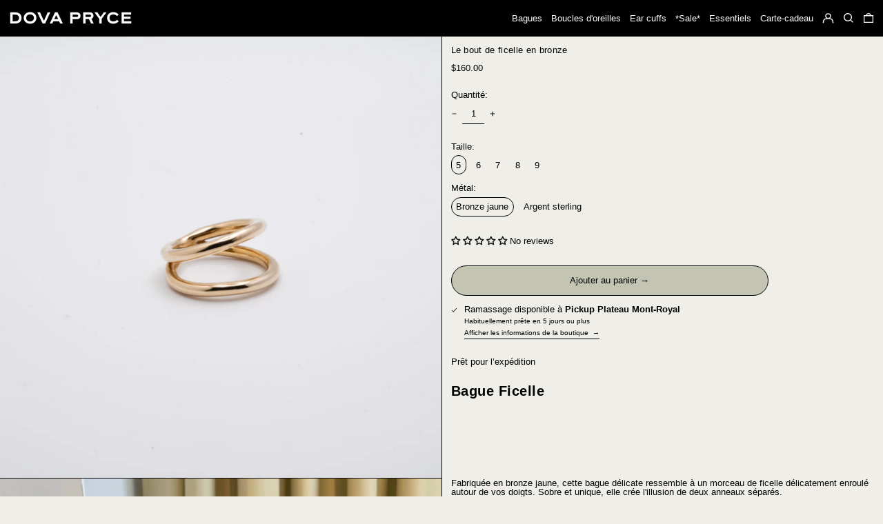

--- FILE ---
content_type: text/html; charset=UTF-8
request_url: https://sf.superbuzz.io/appid/dovapryce.com
body_size: 556
content:
{"success":true,"app_id":"c265b482a51f6b11cb17fb3c6ab1249f"}

--- FILE ---
content_type: text/html; charset=utf-8
request_url: https://dovapryce.com/fr/variants/46065636868388/?section_id=store-availability
body_size: 27
content:
<div id="shopify-section-store-availability" class="shopify-section"><script type="application/json" data-availability-json>{
      "variant": 46065636868388,
      
        "availability": {
          "closest_location": {
            "available": true,
            "pickup_text": "Ramassage disponible à <strong>Pickup Plateau Mont-Royal</strong>",
            "pickup_time": "Habituellement prête en 5 jours ou plus",
            "modal_text": "Afficher les informations de la boutique"
          },
          "list": [
            {
                "available": true,
                "name": "Pickup Plateau Mont-Royal",
                "text": "Ramassage disponible, habituellement prête en 5 jours ou plus",
                "address": "<p>4622 Rue Parthenais<br>Montreal QC H2H 2G7<br>Canada</p>",
                "phone": "514 814 8690"
              }
            
          ]
        }
      
    }
  </script></div>

--- FILE ---
content_type: application/javascript; charset=UTF-8
request_url: https://app.superbuzz.io/SuperBuzzSDK.lib.js
body_size: 6255
content:
var ppt,pue=null,pui=null,issfri=/^((?!chrome|android).)*safari/i.test(navigator.userAgent),sbuzz_sfri=null,sbuzz_pui=null;class SBAlert3{constructor(e="",t="",i=0,o=1,n="Allow",s="No Thanks"){this.iconURL=e,this.displayText=t,this.empty=i,this.delay=o,this.allow_text=n,this.deny_text=s,this.init()}init(){this.empty||setTimeout(()=>{const e=document.createElement("div");e.classList.add("sbuzz-modal-prompt"),document.body.appendChild(e);const t=document.createElement("div");t.classList.add("sbuzz-icon"),t.style="background-image: url("+this.iconURL+")",e.appendChild(t);const i=document.createElement("p");i.textContent=this.displayText,e.appendChild(i);const o=document.createElement("button");o.textContent=this.allow_text,e.appendChild(o),issfri?o.onclick=function(){if(setTimeout(()=>{e.remove()},400),"safari"in window&&"pushNotification"in window.safari){var t=window.safari.pushNotification.permission(sbuzz_pui);SuperBuzzSDK.subscribeSfriUser(t)}}:o.addEventListener("click",()=>{localStorage.setItem("sbuzz_prompt_allowed",1),SuperBuzzSDK.subscribeUser(),setTimeout(()=>{e.remove()},400),SuperBuzzSDK.promptAction("allow")});const n=document.createElement("a");n.textContent=this.deny_text,n.classList.add("decline"),n.href="#",e.appendChild(n),n.addEventListener("click",()=>{localStorage.setItem("sbuzz_prompt_dismissed",1),setTimeout(()=>{e.remove()},400),SuperBuzzSDK.promptAction("deny")});const s=document.createElement("style");s.textContent='.sbuzz-modal-prompt {font-family: "Open Sans", sans-serif;font-size: 13px;font-weight: 400;align-items: center;background: #fff;border-radius: 14px;box-shadow: 0 0 3px 2px rgba(128,128,128,.5);box-sizing: border-box;color: #3a3a3a;display: flex;flex-direction: column;left: 5%;padding: 7px;position: fixed;text-align: center;top: 50%;transform: translateY(-50%);width: 90%;z-index: 5000009;}.sbuzz-modal-prompt .sbuzz-icon {background-size: 70px;height: 70px;position: relative;width: 70px;}.sbuzz-modal-prompt>* {margin: 7px;}.sbuzz-modal-prompt>p {font-family: "Open Sans", sans-serif;font-size: 15px;font-weight: 700;line-height: 1.5;}.sbuzz-modal-prompt button {background: #4285f4;border: 0;border-radius: 2px;color: #fff;cursor: pointer;font-size: 13px;padding: 10px 28px;}.sbuzz-modal-prompt a {color: #626262;}.sbuzz-modal-prompt .decline {color: #4285f4;text-decoration: none;}@media (min-width: 1024px){.sbuzz-modal-prompt {\tleft: calc((100vw - 728px) / 2);\twidth: 728px;}}',document.body.appendChild(s)},1e3*this.delay)}}class SBAlert2{constructor(e="",t="",i="",o=[],n=0,s=0,r=0,a=1,c="Allow",l="No Thanks"){this.iconURL=e,this.displayText=t,this.displayText2=i,this.topicsArray=o,this.empty=n,this.remove_branding=s,this.arrow=r,this.delay=a,this.allow_text=c,this.deny_text=l,this.init()}init(){this.empty?(SuperBuzzSDK.promptAction("view"),SuperBuzzSDK.subscribeUser()):setTimeout(()=>{const e=document.createElement("div");e.id="sbuzz_wrapper",document.body.appendChild(e);const t=document.createElement("div");t.classList.add("sbuzz-overlay"),e.appendChild(t);const i=document.createElement("div");i.classList.add("sbuzz-alert"),i.classList.add("sbuzz-show-animate"),e.appendChild(i);const o=document.createElement("div");o.classList.add("sbuzz-alert-heading"),o.textContent=this.displayText,i.appendChild(o);const n=document.createElement("div");n.classList.add("sbuzz-alert-body"),n.textContent=this.displayText2,i.appendChild(n);const s=document.createElement("div");s.classList.add("sbuzz-button-container"),i.appendChild(s);const r=document.createElement("button");r.id="sbuzz-cancel",r.textContent=this.deny_text,r.addEventListener("click",()=>{localStorage.setItem("sbuzz_prompt_dismissed",1),setTimeout(()=>{e.remove()},400),SuperBuzzSDK.promptAction("deny")}),s.appendChild(r);const a=document.createElement("button");if(a.id="sbuzz-confirm",a.textContent=this.allow_text,s.appendChild(a),issfri){a.onclick=function(){if(setTimeout(()=>{e.remove()},400),"safari"in window&&"pushNotification"in window.safari){var t=window.safari.pushNotification.permission(sbuzz_pui);SuperBuzzSDK.subscribeSfriUser(t)}}}else a.addEventListener("click",()=>{localStorage.setItem("sbuzz_prompt_allowed",1),SuperBuzzSDK.subscribeUser(),setTimeout(()=>{e.remove()},400),SuperBuzzSDK.promptAction("allow")});const c=document.createElement("div");c.classList.add("sbuzz-powered"),c.textContent="Powered by ",i.appendChild(c);const l=document.createElement("a");l.target="_blank",l.href="https://superbuzz.io",c.appendChild(l);const p=document.createElement("img");p.src="https://app.superbuzz.io/img/logo-dark.png",p.height="15",l.appendChild(p);const d=document.createElement("style");if(document.body.appendChild(d),d.textContent="#sbuzz-confirm {background-color: rgb(0, 84, 147);} .sbuzz-top-icon img {height: 58px;} .sbuzz-powered img {height: 15px;} .sbuzz-overlay {background-color: #000;opacity: 0.6;position: fixed;left: 0;right: 0;top: 0;bottom: 0;z-index: 10000} .sbuzz-hidden {display: none} .sbuzz-alert {background-color: #fbfbfb;border: 1px solid #f0f0f0;font-family: Arial, sans-serif;width: 346px;padding: 12px;border-radius: 6px;text-align: center;position: fixed;right: 20px;top: 20px;margin-left: 0;margin-top: 0;overflow: hidden;z-index: 99999}@media screen and (max-width:540px) { .sbuzz-alert {\twidth: auto;\tmargin: auto 0;\ttop: 35%;\tleft: 15px;\tright: 15px}} .sbuzz-alert-heading {color: #606060;font-size: 18px;width: 250px;animation: none;text-align: center;font-weight: 700;margin: 0 auto 10px;display: block} .sbuzz-alert-body {color: #939393;font-size: 14px;font-weight: 300;animation: none;margin-bottom: 10px} .sbuzz-button-container button {background-color: #dbdbdb;color: #fff;border: none !important;box-shadow: none !important;min-width: 130px;font-size: 14px;animation: none;font-weight: 100;border-radius: 3px;padding: 8px 10px;margin: 0 7px 12px 7px;cursor: pointer} .sbuzz-alert button:focus {outline: 0} .sbuzz-alert button:active {background: #5dc241} .sbuzz-alert button.confirm {background-color: #f28046} .sbuzz-button-container button.cancel {background-color: #dbdbdb;color: #7c7c7c} .sbuzz-button-container button.cancel:hover {background-color: #d7d7d7} .sbuzz-top-icon {font-family: Arial, sans-serif;font-size: 9px;color: #777;animation: none;margin-right: 2px;text-align: center;margin-bottom: 10px;} .sbuzz-powered img {display: inline-block;animation: none;margin-bottom: -2px;width:auto;}@-webkit-keyframes showsbuzzAlert {0% {\ttransform: scale(.7);\t-webkit-transform: scale(.7)}45% {\ttransform: scale(1.05);\t-webkit-transform: scale(1.05)}80% {\ttransform: scale(.95);\t-webkit-transform: scale(.95)}100% {\ttransform: scale(1);\t-webkit-transform: scale(1)}}@-webkit-keyframes hidesbuzzAlert {0% {\ttransform: scale(1);\t-webkit-transform: scale(1)}100% {\ttransform: scale(.5);\t-webkit-transform: scale(.5)}} .sbuzz-show-animate {animation: showsbuzzAlert .3s} .sbuzz-hide-animate {animation: hidesbuzzAlert .2s}",1==this.remove_branding?d.textContent+=".sbuzz-powered {font-family: Arial, sans-serif;font-size: 9px;color: #777;animation: none;margin-right: 2px;text-align: center;visibility: hidden;}":d.textContent+=".sbuzz-powered {font-family: Arial, sans-serif;font-size: 9px;color: #777;animation: none;margin-right: 2px;text-align: center;visibility: visible;}",1==this.arrow){const t=document.createElement("div");t.classList.add("sbuzz-arrow"),e.appendChild(t);const i=document.createElement("div");i.classList.add("arrow"),t.appendChild(i);const o=document.createElement("style");document.body.appendChild(o),o.textContent="@media only screen and (max-width: 1026px) { .sbuzz-arrow {display: none;}} @keyframes sbuzz-slide {from {color: #000;margin-right: 0} to {color: #000;margin-right: 6%}} .sbuzz-arrow{ position: fixed;top: 125px;right: 340px;transform: translate(-50%,-50%);width: 80px;height: 60px;cursor: pointer;z-index: 99999;animation-name: sbuzz-slide;animation-duration: 1700ms;animation-iteration-count: infinite;animation-direction: alternate;animation-timing-function: ease-in;animation-play-state: running;} .sbuzz-arrow .arrow {position: absolute;top: 25px;width: 90%;height: 10px;background-color: #fff;box-shadow: 0 3px 5px rgba(0, 0, 0, .2);animation: arrow 700ms linear infinite;} .sbuzz-arrow .arrow::after, .sbuzz-arrow .arrow::before{content: '';position: absolute;width: 60%;height: 10px;right: -8px;background-color: #fff; } .sbuzz-arrow .arrow::after{top: -12px;transform: rotate(45deg); } .sbuzz-arrow .arrow::before{top: 12px;box-shadow: 0 3px 5px rgba(0, 0, 0, .2);transform: rotate(-45deg); }"}setTimeout(()=>{SuperBuzzSDK.promptAction("view")},4e3)},1e3*this.delay)}}class SBAlert{constructor(e="",t="",i=[],o=0,n=1,s="Allow",r="No Thanks"){this.iconURL=e,this.displayText=t,this.topicsArray=i,this.empty=o,this.delay=n,this.allow_text=s,this.deny_text=r,this.init()}init(){this.empty?(SuperBuzzSDK.promptAction("view"),SuperBuzzSDK.subscribeUser()):setTimeout(()=>{this.createContainer(),this.createPanel(),this.createBody(),this.topicsArray&&this.topicsArray.length&&(this.checkboxes=[],this.checkedCount=this.topicsArray.length,this.createTopics(),this.fillTopics()),this.createFooter(),this.createIconWrapper(),this.createIcon(),this.createMessage(),this.createAllow(),this.createCancel(),this.createClearFix(),setTimeout(()=>{this.panel.style.transform="translateY(0)",SuperBuzzSDK.promptAction("view")},4e3)},1e3*this.delay)}createTopics(){this.topics=document.createElement("div"),this.topics.style="clear: both;padding: 30px 0;margin: 0 -12px;",this.panel.appendChild(this.topics)}createTopic(e){let t=document.createElement("label");t.style="display: block;box-sizing: border-box;width: 50%;float: left;padding: 0 12px 24px 12px;min-width: 238px;font-size: 15px;";let i=document.createElement("div");i.style="width: 24px;height: 24px;border-radius: 3px;background: rgb( 0, 120, 209 );float: left;margin-right: 15px;cursor: pointer;color: #fff;text-align: center;font-size: 20px;line-height: 22px;",i.textContent="✔";let o=document.createElement("input");o.type="checkbox",o.style="display: none;",o.checked=!0,o.value=e,t.textContent=e,t.appendChild(o),t.appendChild(i),o.addEventListener("change",()=>{if(i.textContent=o.checked?"✔":"",i.style.background=o.checked?"rgb( 0, 120, 209 )":"gray",this.checkedCount+=o.checked?1:-1,0==this.checkedCount){o.checked=!0;var e=document.createEvent("HTMLEvents");e.initEvent("change",!1,!0),o.dispatchEvent(e)}}),this.checkboxes.push(o),this.topics.appendChild(t)}fillTopics(){this.topicsArray.forEach(e=>{this.createTopic(e)});let e=document.createElement("div");e.style="clear: both;width: 100%;height: 1px;",this.topics.appendChild(e)}createContainer(){this.container=document.createElement("div"),this.container.style="font-size: 16px;position: fixed;z-index: 2258594000;top: 0;left: 0;right: 0;-webkit-font-smoothing: initial;",document.body.appendChild(this.container)}createPanel(){this.panel=document.createElement("div"),this.panel.style="box-sizing: border-box;width: 530px;min-height:180px;max-width: 100%;margin: 0 auto;box-shadow: 0 1px 6px rgba(5,27,44,.06),0 2px 32px rgba(5,27,44,.16)!important;background: #fff!important;color: #051b2c;padding: 1.5em;border-bottom-left-radius: 0.5em;border-bottom-right-radius: 0.5em;font-family: -apple-system,BlinkMacSystemFont,Segoe UI,Roboto,Helvetica,Arial,sans-serif;transition: ease 400ms transform;transform: translateY(-100%);",this.container.appendChild(this.panel)}createBody(){this.body=document.createElement("div"),this.body.style="",this.panel.appendChild(this.body)}createIconWrapper(){this.iconWrapper=document.createElement("div"),this.iconWrapper.style="box-sizing: border-box;float: left;width: 80px;height: 80px;position: relative;",this.body.appendChild(this.iconWrapper)}createIcon(){this.icon=document.createElement("img"),this.icon.style="width: 100%;height: 100%;-webkit-touch-callout: none;-webkit-user-select: none;-khtml-user-select: none;-moz-user-select: none;-ms-user-select: none;user-select: none;",this.icon.src=this.iconURL,this.iconWrapper.appendChild(this.icon)}createMessage(){this.message=document.createElement("div"),this.message.style="box-sizing: border-box;padding: 0 0 0 1em;font-weight: 400;float: left;width: calc(100% - 80px);line-height: 1.45em;-o-user-select: none;-webkit-user-select: none;-moz-user-select: none;-ms-user-select: none;user-select: none;cursor: default;color: #051b2c!important;user-select: none;",this.message.textContent=this.displayText,this.body.appendChild(this.message)}createFooter(){this.footer=document.createElement("div"),this.footer.style="clear: both;",this.panel.appendChild(this.footer)}createAllow(){if(this.allow=document.createElement("button"),this.allow.style="background-color: #0078d1;color: #fff!important;transition: 75ms linear;float: right;padding: 12px 24px;font-size: 16px;border-radius: 4px;font-weight: 400;box-shadow: unset;display: -ms-flexbox;display: flex;line-height: 1.5;text-align: center;white-space: nowrap;vertical-align: middle;cursor: pointer;border: 1px solid transparent;border-radius: 0.25rem;font-family: inherit;letter-spacing: .05em;transition: background-color 75ms ease;margin: 0;-webkit-touch-callout: none;-webkit-user-select: none;-khtml-user-select: none;-moz-user-select: none;-ms-user-select: none;user-select: none;",this.allow.textContent=this.allow_text,this.allow.addEventListener("mouseenter",()=>{this.allow.style.backgroundColor="#0062ab"}),this.allow.addEventListener("mouseleave",()=>{this.allow.style.backgroundColor="#0078d1"}),issfri){var e=this;this.allow.onclick=function(){if(e.panel.style.transform="translateY(-100%)",setTimeout(()=>{e.container.remove()},400),"safari"in window&&"pushNotification"in window.safari){var t=window.safari.pushNotification.permission(sbuzz_pui);SuperBuzzSDK.subscribeSfriUser(t)}}}else this.allow.addEventListener("click",()=>{let e=[];if(this.checkboxes&&this.checkboxes.length>0){e=this.checkboxes.filter(e=>e.checked?e.value:"").map(e=>e.value)}localStorage.setItem("sbuzz_prompt_allowed",1),SuperBuzzSDK.setPromptSelectedTopics(e),SuperBuzzSDK.subscribeUser(),this.panel.style.transform="translateY(-100%)",setTimeout(()=>{this.container.remove()},400),SuperBuzzSDK.promptAction("allow")});this.footer.appendChild(this.allow)}createCancel(){this.cancel=document.createElement("button"),this.cancel.style="margin: 0 12px 0 0;box-shadow: none;background: #fff!important;color: #0078d1!important;float: right;padding: 12px 24px;font-size: 16px;border-radius: 4px;font-weight: 400;box-shadow: unset;display: -ms-flexbox;display: flex;line-height: 1.5;text-align: center;white-space: nowrap;vertical-align: middle;cursor: pointer;border: 1px solid transparent;border-radius: 0.25rem;font-family: inherit;letter-spacing: .05em;transition: background-color 75ms ease;-webkit-touch-callout: none;-webkit-user-select: none;-khtml-user-select: none;-moz-user-select: none;-ms-user-select: none;user-select: none;",this.cancel.textContent=this.deny_text,this.cancel.addEventListener("click",()=>{localStorage.setItem("sbuzz_prompt_dismissed",1),this.panel.style.transform="translateY(-100%)",setTimeout(()=>{this.container.remove()},400),SuperBuzzSDK.promptAction("deny")}),this.footer.appendChild(this.cancel)}createClearFix(){this.clearFix=document.createElement("div"),this.clearFix.style="\n\t\t\t\tclear: both;\n\t\t\t\theight: 1px;\n\t\t\t\tvisibility: hidden;\n\t\t\t",this.footer.appendChild(this.clearFix)}}!function(e){"use strict";void 0===e.SuperBuzzSDK&&(e.SuperBuzzSDK=function(){let t=!1,i=null,o="",n="https://app.superbuzz.io",s=null;var r="/SuperBuzzSDKWorker.js",a={};return a.init=function(t){o=t.app_id,t.hasOwnProperty("sf")?1==t.sf&&(r="/apps/source/SuperBuzzSDKWorker.js"):t.hasOwnProperty("wp")&&1==t.wp&&(r="/wp-content/plugins/superbuzz/jsfiles/SuperBuzzSDKWorker.js");var i=this,n=new XMLHttpRequest,a="app_id="+o+"&origin="+e.location.href;n.open("POST","https://app.superbuzz.io/api/validateSDK",!0),n.setRequestHeader("Content-type","application/x-www-form-urlencoded"),n.onreadystatechange=function(){if(4==n.readyState&&200==n.status){var t=JSON.parse(n.responseText);s=t.preloader,void 0===e.SuperBuzzUB&&(e.SuperBuzzUB=function(t){var i,o={},n={},s=0,t=t;n.app_id=t,n.getTimeStamp=function(){return Date.now()},n.uid=function(){return Date.now().toString(36)+Math.random().toString(36).substr(2)},i=n.uid(),n.server=function(e){var t=new XMLHttpRequest;t.open("POST","https://app.superbuzz.io/api/save-ub",!0),t.setRequestHeader("Content-type","application/x-www-form-urlencoded"),t.onreadystatechange=function(){if(4==t.readyState&&200==t.status);else if(400==t.status&&t.responseText){var e=t.responseText;console.error("ERROR: SuperBuzzUB:"+e)}},t.send("data="+JSON.stringify(e))};var r={userInfo:!0,clicks:!0,mouseMovement:!0,mouseMovementInterval:1,mouseScroll:!0,mousePageChange:!0,timeCount:!0,clearAfterProcess:!0,processTime:15,processData:function(e){e.uid=i,pui&&(e.PUID=pui),console.log(e),n.server(e),i=n.uid()}},a={},c={processInterval:null,mouseInterval:null,mousePosition:[],eventListeners:{scroll:null,click:null,mouseMovement:null},eventsFunctions:{scroll:()=>{o.mouseScroll.push([e.scrollX,e.scrollY,n.getTimeStamp(),i])},click:e=>{var t=e.target||e.srcElement,s=t.textContent||t.innerText;if(s.length<150){o.clicks.clickCount++;var r=[],a="";e.composedPath().forEach((t,i)=>{i!==e.composedPath().length-1&&i!==e.composedPath().length-2&&(a=t.localName,""!==t.className&&t.classList.forEach(e=>{a+="."+e}),""!==t.id&&(a+="#"+t.id),r.push(a))}),r=r.reverse().join(">"),o.clicks.clickDetails.push([e.clientX,e.clientY,r,s,n.getTimeStamp(),i])}},mouseMovement:e=>{var t="",o=e.target||e.srcElement,s=o.textContent||o.innerText;s&&s.length<150&&(t=s),c.mousePosition=[e.clientX,e.clientY,t,n.getTimeStamp(),i]}}};return n.resetResults=function(){o={appID:this.app_id||"",URL:location.protocol+"//"+location.host+location.pathname,UID:i,PUID:pui,userInfo:{appCodeName:navigator.appCodeName||"",appName:navigator.appName||"",vendor:navigator.vendor||"",platform:navigator.platform||"",userAgent:navigator.userAgent||"",languages:""},time:{startTime:s,currentTime:0},clicks:{clickCount:0,clickDetails:[]},mouseMovements:[],mouseScroll:[],contextChange:[]}},n.resetResults(),n.config=function(e){a={},Object.keys(r).forEach(t=>{a[t]=t in e?e[t]:r[t]})},n.start=function(){Object.keys(a).length!==Object.keys(r).length&&(console.log("no config provided. using default.."),a=r),void 0!==a.timeCount&&a.timeCount&&(o.time.startTime=this.getTimeStamp(),s=o.time.startTime),a.mouseMovement&&(c.eventListeners.mouseMovement=e.addEventListener("mousemove",c.eventsFunctions.mouseMovement),c.mouseInterval=setInterval(()=>{c.mousePosition&&c.mousePosition.length&&(!o.mouseMovements.length||c.mousePosition[0]!==o.mouseMovements[o.mouseMovements.length-1][0]&&c.mousePosition[1]!==o.mouseMovements[o.mouseMovements.length-1][1])&&o.mouseMovements.push(c.mousePosition)},1e3*r.mouseMovementInterval)),a.clicks&&(c.eventListeners.click=e.addEventListener("click",c.eventsFunctions.click)),a.mouseScroll&&(c.eventListeners.scroll=e.addEventListener("scroll",c.eventsFunctions.scroll)),!1!==a.processTime&&(c.processInterval=setInterval(()=>{a.processData(this.result()),a.clearAfterProcess&&n.resetResults()},1e3*a.processTime))},n.stop=function(){!1!==a.processTime&&clearInterval(c.processInterval),clearInterval(c.mouseInterval),e.removeEventListener("scroll",c.eventsFunctions.scroll),e.removeEventListener("click",c.eventsFunctions.click),e.removeEventListener("mousemove",c.eventsFunctions.mouseMovement)},n.result=function(){return!1===a.userInfo&&void 0!==userBehaviour.showResult().userInfo&&delete userBehaviour.showResult().userInfo,void 0!==a.timeCount&&a.timeCount&&(o.time.currentTime=this.getTimeStamp()),o},n.showConfig=function(){return Object.keys(a).length!==Object.keys(r).length?r:a},n}(o),e.SuperBuzzUB.start()),issfri&&t.safari&&t.wpushid?(sbuzz_sfri=t.safari,sbuzz_pui=t.wpushid,i.register_sfri()):issfri||i.register_sw()}else 400==n.status&&n.responseText&&JSON.parse(n.responseText)},n.send(a)},a.getAppId=function(){return o},a.getPrompt=function(){return s},a.setPromptSelectedTopics=function(e){this.selected_topics=e},a.getPromptSelectedTopics=function(){return this.selected_topics},a.getRef=function(){if("0b38e69433d12c94f0b6e69814e6b70d"==o||"cccc1fc7f2a255e028cc5a087449ecdb"==o){const e=`; ${document.cookie}`.split("; sbzz_ref=");if(2===e.length)return e.pop().split(";").shift()}return""},a.setSubscribed=function(){try{if("0b38e69433d12c94f0b6e69814e6b70d"==o||"cccc1fc7f2a255e028cc5a087449ecdb"==o){var e=new Date;e.setTime(e.getTime()+2592e6);var t="; expires="+e.toUTCString();return document.cookie="sbzz_subscribed=1"+t+"; domain=.superbuzz.io; path=/","OK"}}catch(e){console.log("Failed to set subscribe: ",e)}},a.propmt=function(e){var t,i,o,n,s,r,a,c=1;return e.hasOwnProperty("style")&&(c=e.style),1==c?(t=e.icon,i=e.text,o=e.topics,n=e.empty,s=e.delay,r=e.allow_text,a=e.deny_text,void new SBAlert(t,i,o,n,s,r,a)):2==c?function(e,t,i,o,n,s,r,a,c,l){new SBAlert2(e,t,i,o,n,s,r,a,c,l)}(e.icon,e.text,e.text2,e.topics,e.empty,e.remove_branding,e.arrow,e.delay,e.allow_text,e.deny_text):3==c?function(e,t,i,o,n,s){new SBAlert3(e,t,i,o,n,s)}(e.icon,e.text,e.empty,e.delay,e.allow_text,e.deny_text):void 0},a.urlB64ToUint8Array=function(t){const i=(t+"=".repeat((4-t.length%4)%4)).replace(/\-/g,"+").replace(/_/g,"/"),o=e.atob(i),n=new Uint8Array(o.length);for(let e=0;e<o.length;++e)n[e]=o.charCodeAt(e);return n},a.register_sw=function(){try{var e=this;navigator.serviceWorker.register(r,{updateViaCache:"none"}).then(function(t){i=t,e.showOffer()})}catch(e){console.log("push not supported")}},a.register_sfri=function(){try{if("safari"in e&&"pushNotification"in e.safari){var t=e.safari.pushNotification.permission(sbuzz_pui);if("denied"===t.permission);else if("granted"===t.permission);else{var i=a.getPrompt();this.propmt(i)}}}catch(e){console.log("push not supported")}},a.subscribeSfriUser=function(t){"default"===t.permission?e.safari.pushNotification.requestPermission(n,sbuzz_pui,{uid:"TEST"},this.subscribeSfriUserClbk):"denied"===t.permission?console.log("user denied!"):"granted"===t.permission&&this.subscribeSfriUserClbk(t)},a.subscribeSfriUserClbk=function(e){"granted"===e.permission&&(a.updateSubscriptionOnServer(e),pue=e.deviceToken,ppt="granted",t=!0,setTimeout(()=>{a.getPushUserID(pue)},1e3))},a.getPushUserID=function(e){var t=new XMLHttpRequest;t.open("POST","https://app.superbuzz.io/api/pushuserid",!0),t.setRequestHeader("Content-type","application/x-www-form-urlencoded"),t.onreadystatechange=function(){if(4==t.readyState&&200==t.status){if(""!=t.responseText){var e=JSON.parse(t.responseText);pui=e.id}}else t.status},t.send("endpoint="+e)},a.promptAction=function(e){var t=new XMLHttpRequest;t.open("POST","https://app.superbuzz.io/api/prompt-action",!0),t.setRequestHeader("Content-type","application/x-www-form-urlencoded"),t.onreadystatechange=function(){4==t.readyState&&200==t.status||t.status},t.send("app_id="+o+"&p_id="+s.id+"&action="+e)},a.showOffer=function(){var e=this;i.pushManager.getSubscription().then(function(i){if(t=!(null===i),ppt=Notification.permission,"blocked"==Notification.permission||"denied"==Notification.permission);else if(t)pue=i.endpoint,a.getPushUserID(pue);else{var o=localStorage.getItem("sbuzz_prompt_allowed");if(!localStorage.getItem("sbuzz_prompt_dismissed")){var n=a.getPrompt();n&&!o?e.propmt(n):e.subscribeUser()}}})},a.subscribeUser=function(){var e=this;const o=e.urlB64ToUint8Array("BHTkEq4Ag8DZ3s+pwbywJtkAE2dt78m3aOpYl/GZdZaRrcut2GfNd58hL6E3e5Y2mod0+4grdVXAoYj2BlQmUvo=");i.pushManager.subscribe({userVisibleOnly:!0,applicationServerKey:o}).then(function(i){e.updateSubscriptionOnServer(i),pue=i.endpoint,ppt="granted",t=!0,setTimeout(()=>{a.getPushUserID(pue)},1e3)}).catch(function(e){console.log("Failed to subscribe the user: ",e)})},a.updateSubscriptionOnServer=function(e){if(e){var t=new XMLHttpRequest,i=n+"/api/save-subscription/"+o,s="subscription="+JSON.stringify(e),r=a.getPrompt();r&&(s=s+"&prompt_id="+r.id);var c=a.getPromptSelectedTopics();c&&(s=s+"&selected_topics="+encodeURIComponent(JSON.stringify(c)));var l=a.getRef();l&&(s=s+"&ref="+l),a.setSubscribed(),t.open("POST",i,!0),t.setRequestHeader("Content-type","application/x-www-form-urlencoded"),t.send(s)}},a}())}(window);

--- FILE ---
content_type: image/svg+xml
request_url: https://dovapryce.com/cdn/shop/t/2/assets/ico-select__secondary.svg?v=184099902076870163431686683283
body_size: -606
content:
<svg xmlns="http://www.w3.org/2000/svg" width="24" height="24" viewBox="0 0 24 24">
<polygon fill="#000000" fill-rule="evenodd" points="12 7.404 19.778 15.182 18.364 16.596 12 10.232 5.636 16.596 4.222 15.182" transform="rotate(-180 12 12)"/>
</svg>